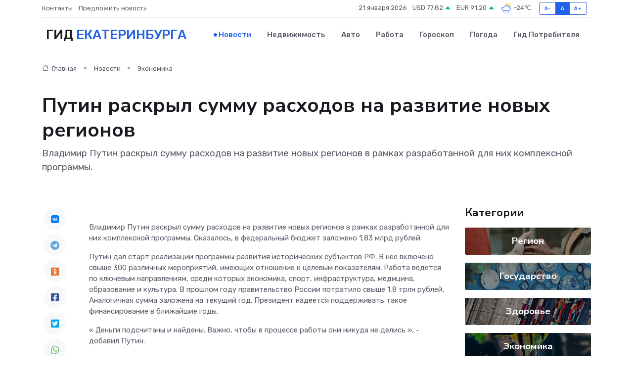

--- FILE ---
content_type: text/html; charset=utf-8
request_url: https://www.google.com/recaptcha/api2/aframe
body_size: 268
content:
<!DOCTYPE HTML><html><head><meta http-equiv="content-type" content="text/html; charset=UTF-8"></head><body><script nonce="ZvMPDix4Vs2cSW4Mm-LHKQ">/** Anti-fraud and anti-abuse applications only. See google.com/recaptcha */ try{var clients={'sodar':'https://pagead2.googlesyndication.com/pagead/sodar?'};window.addEventListener("message",function(a){try{if(a.source===window.parent){var b=JSON.parse(a.data);var c=clients[b['id']];if(c){var d=document.createElement('img');d.src=c+b['params']+'&rc='+(localStorage.getItem("rc::a")?sessionStorage.getItem("rc::b"):"");window.document.body.appendChild(d);sessionStorage.setItem("rc::e",parseInt(sessionStorage.getItem("rc::e")||0)+1);localStorage.setItem("rc::h",'1768977969186');}}}catch(b){}});window.parent.postMessage("_grecaptcha_ready", "*");}catch(b){}</script></body></html>